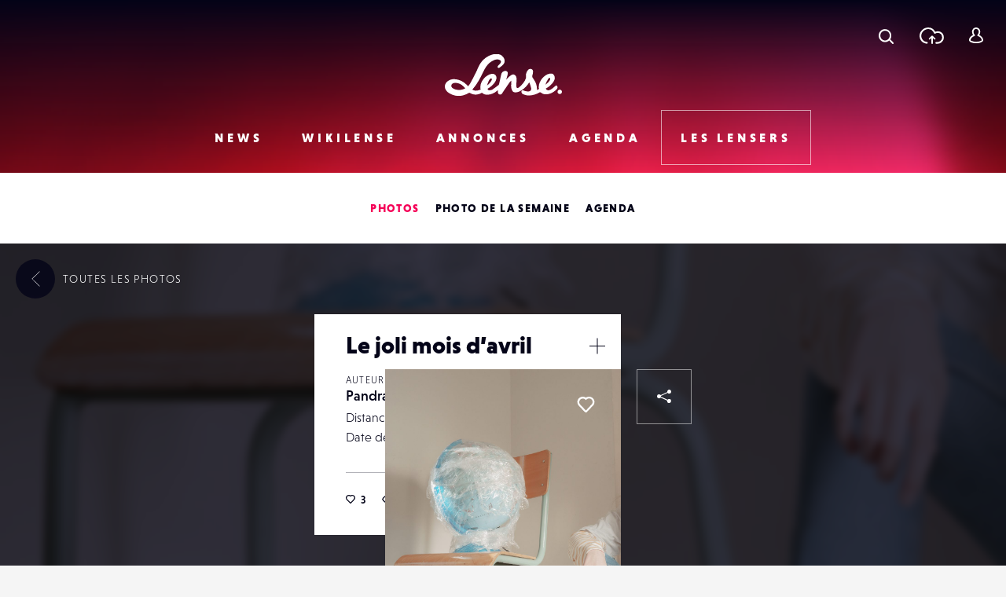

--- FILE ---
content_type: text/html; charset=UTF-8
request_url: https://www.lense.fr/wp-admin/admin-ajax.php
body_size: -57
content:
{"post_id":188865,"counted":false,"storage":[],"type":"post"}

--- FILE ---
content_type: text/html; charset=utf-8
request_url: https://www.google.com/recaptcha/api2/anchor?ar=1&k=6LehnQsUAAAAABNYyfLzUnaZTlkVTuZKBmGM04B1&co=aHR0cHM6Ly93d3cubGVuc2UuZnI6NDQz&hl=en&type=image&v=PoyoqOPhxBO7pBk68S4YbpHZ&theme=light&size=normal&anchor-ms=20000&execute-ms=30000&cb=n1f6mr7zktg5
body_size: 49497
content:
<!DOCTYPE HTML><html dir="ltr" lang="en"><head><meta http-equiv="Content-Type" content="text/html; charset=UTF-8">
<meta http-equiv="X-UA-Compatible" content="IE=edge">
<title>reCAPTCHA</title>
<style type="text/css">
/* cyrillic-ext */
@font-face {
  font-family: 'Roboto';
  font-style: normal;
  font-weight: 400;
  font-stretch: 100%;
  src: url(//fonts.gstatic.com/s/roboto/v48/KFO7CnqEu92Fr1ME7kSn66aGLdTylUAMa3GUBHMdazTgWw.woff2) format('woff2');
  unicode-range: U+0460-052F, U+1C80-1C8A, U+20B4, U+2DE0-2DFF, U+A640-A69F, U+FE2E-FE2F;
}
/* cyrillic */
@font-face {
  font-family: 'Roboto';
  font-style: normal;
  font-weight: 400;
  font-stretch: 100%;
  src: url(//fonts.gstatic.com/s/roboto/v48/KFO7CnqEu92Fr1ME7kSn66aGLdTylUAMa3iUBHMdazTgWw.woff2) format('woff2');
  unicode-range: U+0301, U+0400-045F, U+0490-0491, U+04B0-04B1, U+2116;
}
/* greek-ext */
@font-face {
  font-family: 'Roboto';
  font-style: normal;
  font-weight: 400;
  font-stretch: 100%;
  src: url(//fonts.gstatic.com/s/roboto/v48/KFO7CnqEu92Fr1ME7kSn66aGLdTylUAMa3CUBHMdazTgWw.woff2) format('woff2');
  unicode-range: U+1F00-1FFF;
}
/* greek */
@font-face {
  font-family: 'Roboto';
  font-style: normal;
  font-weight: 400;
  font-stretch: 100%;
  src: url(//fonts.gstatic.com/s/roboto/v48/KFO7CnqEu92Fr1ME7kSn66aGLdTylUAMa3-UBHMdazTgWw.woff2) format('woff2');
  unicode-range: U+0370-0377, U+037A-037F, U+0384-038A, U+038C, U+038E-03A1, U+03A3-03FF;
}
/* math */
@font-face {
  font-family: 'Roboto';
  font-style: normal;
  font-weight: 400;
  font-stretch: 100%;
  src: url(//fonts.gstatic.com/s/roboto/v48/KFO7CnqEu92Fr1ME7kSn66aGLdTylUAMawCUBHMdazTgWw.woff2) format('woff2');
  unicode-range: U+0302-0303, U+0305, U+0307-0308, U+0310, U+0312, U+0315, U+031A, U+0326-0327, U+032C, U+032F-0330, U+0332-0333, U+0338, U+033A, U+0346, U+034D, U+0391-03A1, U+03A3-03A9, U+03B1-03C9, U+03D1, U+03D5-03D6, U+03F0-03F1, U+03F4-03F5, U+2016-2017, U+2034-2038, U+203C, U+2040, U+2043, U+2047, U+2050, U+2057, U+205F, U+2070-2071, U+2074-208E, U+2090-209C, U+20D0-20DC, U+20E1, U+20E5-20EF, U+2100-2112, U+2114-2115, U+2117-2121, U+2123-214F, U+2190, U+2192, U+2194-21AE, U+21B0-21E5, U+21F1-21F2, U+21F4-2211, U+2213-2214, U+2216-22FF, U+2308-230B, U+2310, U+2319, U+231C-2321, U+2336-237A, U+237C, U+2395, U+239B-23B7, U+23D0, U+23DC-23E1, U+2474-2475, U+25AF, U+25B3, U+25B7, U+25BD, U+25C1, U+25CA, U+25CC, U+25FB, U+266D-266F, U+27C0-27FF, U+2900-2AFF, U+2B0E-2B11, U+2B30-2B4C, U+2BFE, U+3030, U+FF5B, U+FF5D, U+1D400-1D7FF, U+1EE00-1EEFF;
}
/* symbols */
@font-face {
  font-family: 'Roboto';
  font-style: normal;
  font-weight: 400;
  font-stretch: 100%;
  src: url(//fonts.gstatic.com/s/roboto/v48/KFO7CnqEu92Fr1ME7kSn66aGLdTylUAMaxKUBHMdazTgWw.woff2) format('woff2');
  unicode-range: U+0001-000C, U+000E-001F, U+007F-009F, U+20DD-20E0, U+20E2-20E4, U+2150-218F, U+2190, U+2192, U+2194-2199, U+21AF, U+21E6-21F0, U+21F3, U+2218-2219, U+2299, U+22C4-22C6, U+2300-243F, U+2440-244A, U+2460-24FF, U+25A0-27BF, U+2800-28FF, U+2921-2922, U+2981, U+29BF, U+29EB, U+2B00-2BFF, U+4DC0-4DFF, U+FFF9-FFFB, U+10140-1018E, U+10190-1019C, U+101A0, U+101D0-101FD, U+102E0-102FB, U+10E60-10E7E, U+1D2C0-1D2D3, U+1D2E0-1D37F, U+1F000-1F0FF, U+1F100-1F1AD, U+1F1E6-1F1FF, U+1F30D-1F30F, U+1F315, U+1F31C, U+1F31E, U+1F320-1F32C, U+1F336, U+1F378, U+1F37D, U+1F382, U+1F393-1F39F, U+1F3A7-1F3A8, U+1F3AC-1F3AF, U+1F3C2, U+1F3C4-1F3C6, U+1F3CA-1F3CE, U+1F3D4-1F3E0, U+1F3ED, U+1F3F1-1F3F3, U+1F3F5-1F3F7, U+1F408, U+1F415, U+1F41F, U+1F426, U+1F43F, U+1F441-1F442, U+1F444, U+1F446-1F449, U+1F44C-1F44E, U+1F453, U+1F46A, U+1F47D, U+1F4A3, U+1F4B0, U+1F4B3, U+1F4B9, U+1F4BB, U+1F4BF, U+1F4C8-1F4CB, U+1F4D6, U+1F4DA, U+1F4DF, U+1F4E3-1F4E6, U+1F4EA-1F4ED, U+1F4F7, U+1F4F9-1F4FB, U+1F4FD-1F4FE, U+1F503, U+1F507-1F50B, U+1F50D, U+1F512-1F513, U+1F53E-1F54A, U+1F54F-1F5FA, U+1F610, U+1F650-1F67F, U+1F687, U+1F68D, U+1F691, U+1F694, U+1F698, U+1F6AD, U+1F6B2, U+1F6B9-1F6BA, U+1F6BC, U+1F6C6-1F6CF, U+1F6D3-1F6D7, U+1F6E0-1F6EA, U+1F6F0-1F6F3, U+1F6F7-1F6FC, U+1F700-1F7FF, U+1F800-1F80B, U+1F810-1F847, U+1F850-1F859, U+1F860-1F887, U+1F890-1F8AD, U+1F8B0-1F8BB, U+1F8C0-1F8C1, U+1F900-1F90B, U+1F93B, U+1F946, U+1F984, U+1F996, U+1F9E9, U+1FA00-1FA6F, U+1FA70-1FA7C, U+1FA80-1FA89, U+1FA8F-1FAC6, U+1FACE-1FADC, U+1FADF-1FAE9, U+1FAF0-1FAF8, U+1FB00-1FBFF;
}
/* vietnamese */
@font-face {
  font-family: 'Roboto';
  font-style: normal;
  font-weight: 400;
  font-stretch: 100%;
  src: url(//fonts.gstatic.com/s/roboto/v48/KFO7CnqEu92Fr1ME7kSn66aGLdTylUAMa3OUBHMdazTgWw.woff2) format('woff2');
  unicode-range: U+0102-0103, U+0110-0111, U+0128-0129, U+0168-0169, U+01A0-01A1, U+01AF-01B0, U+0300-0301, U+0303-0304, U+0308-0309, U+0323, U+0329, U+1EA0-1EF9, U+20AB;
}
/* latin-ext */
@font-face {
  font-family: 'Roboto';
  font-style: normal;
  font-weight: 400;
  font-stretch: 100%;
  src: url(//fonts.gstatic.com/s/roboto/v48/KFO7CnqEu92Fr1ME7kSn66aGLdTylUAMa3KUBHMdazTgWw.woff2) format('woff2');
  unicode-range: U+0100-02BA, U+02BD-02C5, U+02C7-02CC, U+02CE-02D7, U+02DD-02FF, U+0304, U+0308, U+0329, U+1D00-1DBF, U+1E00-1E9F, U+1EF2-1EFF, U+2020, U+20A0-20AB, U+20AD-20C0, U+2113, U+2C60-2C7F, U+A720-A7FF;
}
/* latin */
@font-face {
  font-family: 'Roboto';
  font-style: normal;
  font-weight: 400;
  font-stretch: 100%;
  src: url(//fonts.gstatic.com/s/roboto/v48/KFO7CnqEu92Fr1ME7kSn66aGLdTylUAMa3yUBHMdazQ.woff2) format('woff2');
  unicode-range: U+0000-00FF, U+0131, U+0152-0153, U+02BB-02BC, U+02C6, U+02DA, U+02DC, U+0304, U+0308, U+0329, U+2000-206F, U+20AC, U+2122, U+2191, U+2193, U+2212, U+2215, U+FEFF, U+FFFD;
}
/* cyrillic-ext */
@font-face {
  font-family: 'Roboto';
  font-style: normal;
  font-weight: 500;
  font-stretch: 100%;
  src: url(//fonts.gstatic.com/s/roboto/v48/KFO7CnqEu92Fr1ME7kSn66aGLdTylUAMa3GUBHMdazTgWw.woff2) format('woff2');
  unicode-range: U+0460-052F, U+1C80-1C8A, U+20B4, U+2DE0-2DFF, U+A640-A69F, U+FE2E-FE2F;
}
/* cyrillic */
@font-face {
  font-family: 'Roboto';
  font-style: normal;
  font-weight: 500;
  font-stretch: 100%;
  src: url(//fonts.gstatic.com/s/roboto/v48/KFO7CnqEu92Fr1ME7kSn66aGLdTylUAMa3iUBHMdazTgWw.woff2) format('woff2');
  unicode-range: U+0301, U+0400-045F, U+0490-0491, U+04B0-04B1, U+2116;
}
/* greek-ext */
@font-face {
  font-family: 'Roboto';
  font-style: normal;
  font-weight: 500;
  font-stretch: 100%;
  src: url(//fonts.gstatic.com/s/roboto/v48/KFO7CnqEu92Fr1ME7kSn66aGLdTylUAMa3CUBHMdazTgWw.woff2) format('woff2');
  unicode-range: U+1F00-1FFF;
}
/* greek */
@font-face {
  font-family: 'Roboto';
  font-style: normal;
  font-weight: 500;
  font-stretch: 100%;
  src: url(//fonts.gstatic.com/s/roboto/v48/KFO7CnqEu92Fr1ME7kSn66aGLdTylUAMa3-UBHMdazTgWw.woff2) format('woff2');
  unicode-range: U+0370-0377, U+037A-037F, U+0384-038A, U+038C, U+038E-03A1, U+03A3-03FF;
}
/* math */
@font-face {
  font-family: 'Roboto';
  font-style: normal;
  font-weight: 500;
  font-stretch: 100%;
  src: url(//fonts.gstatic.com/s/roboto/v48/KFO7CnqEu92Fr1ME7kSn66aGLdTylUAMawCUBHMdazTgWw.woff2) format('woff2');
  unicode-range: U+0302-0303, U+0305, U+0307-0308, U+0310, U+0312, U+0315, U+031A, U+0326-0327, U+032C, U+032F-0330, U+0332-0333, U+0338, U+033A, U+0346, U+034D, U+0391-03A1, U+03A3-03A9, U+03B1-03C9, U+03D1, U+03D5-03D6, U+03F0-03F1, U+03F4-03F5, U+2016-2017, U+2034-2038, U+203C, U+2040, U+2043, U+2047, U+2050, U+2057, U+205F, U+2070-2071, U+2074-208E, U+2090-209C, U+20D0-20DC, U+20E1, U+20E5-20EF, U+2100-2112, U+2114-2115, U+2117-2121, U+2123-214F, U+2190, U+2192, U+2194-21AE, U+21B0-21E5, U+21F1-21F2, U+21F4-2211, U+2213-2214, U+2216-22FF, U+2308-230B, U+2310, U+2319, U+231C-2321, U+2336-237A, U+237C, U+2395, U+239B-23B7, U+23D0, U+23DC-23E1, U+2474-2475, U+25AF, U+25B3, U+25B7, U+25BD, U+25C1, U+25CA, U+25CC, U+25FB, U+266D-266F, U+27C0-27FF, U+2900-2AFF, U+2B0E-2B11, U+2B30-2B4C, U+2BFE, U+3030, U+FF5B, U+FF5D, U+1D400-1D7FF, U+1EE00-1EEFF;
}
/* symbols */
@font-face {
  font-family: 'Roboto';
  font-style: normal;
  font-weight: 500;
  font-stretch: 100%;
  src: url(//fonts.gstatic.com/s/roboto/v48/KFO7CnqEu92Fr1ME7kSn66aGLdTylUAMaxKUBHMdazTgWw.woff2) format('woff2');
  unicode-range: U+0001-000C, U+000E-001F, U+007F-009F, U+20DD-20E0, U+20E2-20E4, U+2150-218F, U+2190, U+2192, U+2194-2199, U+21AF, U+21E6-21F0, U+21F3, U+2218-2219, U+2299, U+22C4-22C6, U+2300-243F, U+2440-244A, U+2460-24FF, U+25A0-27BF, U+2800-28FF, U+2921-2922, U+2981, U+29BF, U+29EB, U+2B00-2BFF, U+4DC0-4DFF, U+FFF9-FFFB, U+10140-1018E, U+10190-1019C, U+101A0, U+101D0-101FD, U+102E0-102FB, U+10E60-10E7E, U+1D2C0-1D2D3, U+1D2E0-1D37F, U+1F000-1F0FF, U+1F100-1F1AD, U+1F1E6-1F1FF, U+1F30D-1F30F, U+1F315, U+1F31C, U+1F31E, U+1F320-1F32C, U+1F336, U+1F378, U+1F37D, U+1F382, U+1F393-1F39F, U+1F3A7-1F3A8, U+1F3AC-1F3AF, U+1F3C2, U+1F3C4-1F3C6, U+1F3CA-1F3CE, U+1F3D4-1F3E0, U+1F3ED, U+1F3F1-1F3F3, U+1F3F5-1F3F7, U+1F408, U+1F415, U+1F41F, U+1F426, U+1F43F, U+1F441-1F442, U+1F444, U+1F446-1F449, U+1F44C-1F44E, U+1F453, U+1F46A, U+1F47D, U+1F4A3, U+1F4B0, U+1F4B3, U+1F4B9, U+1F4BB, U+1F4BF, U+1F4C8-1F4CB, U+1F4D6, U+1F4DA, U+1F4DF, U+1F4E3-1F4E6, U+1F4EA-1F4ED, U+1F4F7, U+1F4F9-1F4FB, U+1F4FD-1F4FE, U+1F503, U+1F507-1F50B, U+1F50D, U+1F512-1F513, U+1F53E-1F54A, U+1F54F-1F5FA, U+1F610, U+1F650-1F67F, U+1F687, U+1F68D, U+1F691, U+1F694, U+1F698, U+1F6AD, U+1F6B2, U+1F6B9-1F6BA, U+1F6BC, U+1F6C6-1F6CF, U+1F6D3-1F6D7, U+1F6E0-1F6EA, U+1F6F0-1F6F3, U+1F6F7-1F6FC, U+1F700-1F7FF, U+1F800-1F80B, U+1F810-1F847, U+1F850-1F859, U+1F860-1F887, U+1F890-1F8AD, U+1F8B0-1F8BB, U+1F8C0-1F8C1, U+1F900-1F90B, U+1F93B, U+1F946, U+1F984, U+1F996, U+1F9E9, U+1FA00-1FA6F, U+1FA70-1FA7C, U+1FA80-1FA89, U+1FA8F-1FAC6, U+1FACE-1FADC, U+1FADF-1FAE9, U+1FAF0-1FAF8, U+1FB00-1FBFF;
}
/* vietnamese */
@font-face {
  font-family: 'Roboto';
  font-style: normal;
  font-weight: 500;
  font-stretch: 100%;
  src: url(//fonts.gstatic.com/s/roboto/v48/KFO7CnqEu92Fr1ME7kSn66aGLdTylUAMa3OUBHMdazTgWw.woff2) format('woff2');
  unicode-range: U+0102-0103, U+0110-0111, U+0128-0129, U+0168-0169, U+01A0-01A1, U+01AF-01B0, U+0300-0301, U+0303-0304, U+0308-0309, U+0323, U+0329, U+1EA0-1EF9, U+20AB;
}
/* latin-ext */
@font-face {
  font-family: 'Roboto';
  font-style: normal;
  font-weight: 500;
  font-stretch: 100%;
  src: url(//fonts.gstatic.com/s/roboto/v48/KFO7CnqEu92Fr1ME7kSn66aGLdTylUAMa3KUBHMdazTgWw.woff2) format('woff2');
  unicode-range: U+0100-02BA, U+02BD-02C5, U+02C7-02CC, U+02CE-02D7, U+02DD-02FF, U+0304, U+0308, U+0329, U+1D00-1DBF, U+1E00-1E9F, U+1EF2-1EFF, U+2020, U+20A0-20AB, U+20AD-20C0, U+2113, U+2C60-2C7F, U+A720-A7FF;
}
/* latin */
@font-face {
  font-family: 'Roboto';
  font-style: normal;
  font-weight: 500;
  font-stretch: 100%;
  src: url(//fonts.gstatic.com/s/roboto/v48/KFO7CnqEu92Fr1ME7kSn66aGLdTylUAMa3yUBHMdazQ.woff2) format('woff2');
  unicode-range: U+0000-00FF, U+0131, U+0152-0153, U+02BB-02BC, U+02C6, U+02DA, U+02DC, U+0304, U+0308, U+0329, U+2000-206F, U+20AC, U+2122, U+2191, U+2193, U+2212, U+2215, U+FEFF, U+FFFD;
}
/* cyrillic-ext */
@font-face {
  font-family: 'Roboto';
  font-style: normal;
  font-weight: 900;
  font-stretch: 100%;
  src: url(//fonts.gstatic.com/s/roboto/v48/KFO7CnqEu92Fr1ME7kSn66aGLdTylUAMa3GUBHMdazTgWw.woff2) format('woff2');
  unicode-range: U+0460-052F, U+1C80-1C8A, U+20B4, U+2DE0-2DFF, U+A640-A69F, U+FE2E-FE2F;
}
/* cyrillic */
@font-face {
  font-family: 'Roboto';
  font-style: normal;
  font-weight: 900;
  font-stretch: 100%;
  src: url(//fonts.gstatic.com/s/roboto/v48/KFO7CnqEu92Fr1ME7kSn66aGLdTylUAMa3iUBHMdazTgWw.woff2) format('woff2');
  unicode-range: U+0301, U+0400-045F, U+0490-0491, U+04B0-04B1, U+2116;
}
/* greek-ext */
@font-face {
  font-family: 'Roboto';
  font-style: normal;
  font-weight: 900;
  font-stretch: 100%;
  src: url(//fonts.gstatic.com/s/roboto/v48/KFO7CnqEu92Fr1ME7kSn66aGLdTylUAMa3CUBHMdazTgWw.woff2) format('woff2');
  unicode-range: U+1F00-1FFF;
}
/* greek */
@font-face {
  font-family: 'Roboto';
  font-style: normal;
  font-weight: 900;
  font-stretch: 100%;
  src: url(//fonts.gstatic.com/s/roboto/v48/KFO7CnqEu92Fr1ME7kSn66aGLdTylUAMa3-UBHMdazTgWw.woff2) format('woff2');
  unicode-range: U+0370-0377, U+037A-037F, U+0384-038A, U+038C, U+038E-03A1, U+03A3-03FF;
}
/* math */
@font-face {
  font-family: 'Roboto';
  font-style: normal;
  font-weight: 900;
  font-stretch: 100%;
  src: url(//fonts.gstatic.com/s/roboto/v48/KFO7CnqEu92Fr1ME7kSn66aGLdTylUAMawCUBHMdazTgWw.woff2) format('woff2');
  unicode-range: U+0302-0303, U+0305, U+0307-0308, U+0310, U+0312, U+0315, U+031A, U+0326-0327, U+032C, U+032F-0330, U+0332-0333, U+0338, U+033A, U+0346, U+034D, U+0391-03A1, U+03A3-03A9, U+03B1-03C9, U+03D1, U+03D5-03D6, U+03F0-03F1, U+03F4-03F5, U+2016-2017, U+2034-2038, U+203C, U+2040, U+2043, U+2047, U+2050, U+2057, U+205F, U+2070-2071, U+2074-208E, U+2090-209C, U+20D0-20DC, U+20E1, U+20E5-20EF, U+2100-2112, U+2114-2115, U+2117-2121, U+2123-214F, U+2190, U+2192, U+2194-21AE, U+21B0-21E5, U+21F1-21F2, U+21F4-2211, U+2213-2214, U+2216-22FF, U+2308-230B, U+2310, U+2319, U+231C-2321, U+2336-237A, U+237C, U+2395, U+239B-23B7, U+23D0, U+23DC-23E1, U+2474-2475, U+25AF, U+25B3, U+25B7, U+25BD, U+25C1, U+25CA, U+25CC, U+25FB, U+266D-266F, U+27C0-27FF, U+2900-2AFF, U+2B0E-2B11, U+2B30-2B4C, U+2BFE, U+3030, U+FF5B, U+FF5D, U+1D400-1D7FF, U+1EE00-1EEFF;
}
/* symbols */
@font-face {
  font-family: 'Roboto';
  font-style: normal;
  font-weight: 900;
  font-stretch: 100%;
  src: url(//fonts.gstatic.com/s/roboto/v48/KFO7CnqEu92Fr1ME7kSn66aGLdTylUAMaxKUBHMdazTgWw.woff2) format('woff2');
  unicode-range: U+0001-000C, U+000E-001F, U+007F-009F, U+20DD-20E0, U+20E2-20E4, U+2150-218F, U+2190, U+2192, U+2194-2199, U+21AF, U+21E6-21F0, U+21F3, U+2218-2219, U+2299, U+22C4-22C6, U+2300-243F, U+2440-244A, U+2460-24FF, U+25A0-27BF, U+2800-28FF, U+2921-2922, U+2981, U+29BF, U+29EB, U+2B00-2BFF, U+4DC0-4DFF, U+FFF9-FFFB, U+10140-1018E, U+10190-1019C, U+101A0, U+101D0-101FD, U+102E0-102FB, U+10E60-10E7E, U+1D2C0-1D2D3, U+1D2E0-1D37F, U+1F000-1F0FF, U+1F100-1F1AD, U+1F1E6-1F1FF, U+1F30D-1F30F, U+1F315, U+1F31C, U+1F31E, U+1F320-1F32C, U+1F336, U+1F378, U+1F37D, U+1F382, U+1F393-1F39F, U+1F3A7-1F3A8, U+1F3AC-1F3AF, U+1F3C2, U+1F3C4-1F3C6, U+1F3CA-1F3CE, U+1F3D4-1F3E0, U+1F3ED, U+1F3F1-1F3F3, U+1F3F5-1F3F7, U+1F408, U+1F415, U+1F41F, U+1F426, U+1F43F, U+1F441-1F442, U+1F444, U+1F446-1F449, U+1F44C-1F44E, U+1F453, U+1F46A, U+1F47D, U+1F4A3, U+1F4B0, U+1F4B3, U+1F4B9, U+1F4BB, U+1F4BF, U+1F4C8-1F4CB, U+1F4D6, U+1F4DA, U+1F4DF, U+1F4E3-1F4E6, U+1F4EA-1F4ED, U+1F4F7, U+1F4F9-1F4FB, U+1F4FD-1F4FE, U+1F503, U+1F507-1F50B, U+1F50D, U+1F512-1F513, U+1F53E-1F54A, U+1F54F-1F5FA, U+1F610, U+1F650-1F67F, U+1F687, U+1F68D, U+1F691, U+1F694, U+1F698, U+1F6AD, U+1F6B2, U+1F6B9-1F6BA, U+1F6BC, U+1F6C6-1F6CF, U+1F6D3-1F6D7, U+1F6E0-1F6EA, U+1F6F0-1F6F3, U+1F6F7-1F6FC, U+1F700-1F7FF, U+1F800-1F80B, U+1F810-1F847, U+1F850-1F859, U+1F860-1F887, U+1F890-1F8AD, U+1F8B0-1F8BB, U+1F8C0-1F8C1, U+1F900-1F90B, U+1F93B, U+1F946, U+1F984, U+1F996, U+1F9E9, U+1FA00-1FA6F, U+1FA70-1FA7C, U+1FA80-1FA89, U+1FA8F-1FAC6, U+1FACE-1FADC, U+1FADF-1FAE9, U+1FAF0-1FAF8, U+1FB00-1FBFF;
}
/* vietnamese */
@font-face {
  font-family: 'Roboto';
  font-style: normal;
  font-weight: 900;
  font-stretch: 100%;
  src: url(//fonts.gstatic.com/s/roboto/v48/KFO7CnqEu92Fr1ME7kSn66aGLdTylUAMa3OUBHMdazTgWw.woff2) format('woff2');
  unicode-range: U+0102-0103, U+0110-0111, U+0128-0129, U+0168-0169, U+01A0-01A1, U+01AF-01B0, U+0300-0301, U+0303-0304, U+0308-0309, U+0323, U+0329, U+1EA0-1EF9, U+20AB;
}
/* latin-ext */
@font-face {
  font-family: 'Roboto';
  font-style: normal;
  font-weight: 900;
  font-stretch: 100%;
  src: url(//fonts.gstatic.com/s/roboto/v48/KFO7CnqEu92Fr1ME7kSn66aGLdTylUAMa3KUBHMdazTgWw.woff2) format('woff2');
  unicode-range: U+0100-02BA, U+02BD-02C5, U+02C7-02CC, U+02CE-02D7, U+02DD-02FF, U+0304, U+0308, U+0329, U+1D00-1DBF, U+1E00-1E9F, U+1EF2-1EFF, U+2020, U+20A0-20AB, U+20AD-20C0, U+2113, U+2C60-2C7F, U+A720-A7FF;
}
/* latin */
@font-face {
  font-family: 'Roboto';
  font-style: normal;
  font-weight: 900;
  font-stretch: 100%;
  src: url(//fonts.gstatic.com/s/roboto/v48/KFO7CnqEu92Fr1ME7kSn66aGLdTylUAMa3yUBHMdazQ.woff2) format('woff2');
  unicode-range: U+0000-00FF, U+0131, U+0152-0153, U+02BB-02BC, U+02C6, U+02DA, U+02DC, U+0304, U+0308, U+0329, U+2000-206F, U+20AC, U+2122, U+2191, U+2193, U+2212, U+2215, U+FEFF, U+FFFD;
}

</style>
<link rel="stylesheet" type="text/css" href="https://www.gstatic.com/recaptcha/releases/PoyoqOPhxBO7pBk68S4YbpHZ/styles__ltr.css">
<script nonce="_m43wDUzS7BmlVLPp9sMQA" type="text/javascript">window['__recaptcha_api'] = 'https://www.google.com/recaptcha/api2/';</script>
<script type="text/javascript" src="https://www.gstatic.com/recaptcha/releases/PoyoqOPhxBO7pBk68S4YbpHZ/recaptcha__en.js" nonce="_m43wDUzS7BmlVLPp9sMQA">
      
    </script></head>
<body><div id="rc-anchor-alert" class="rc-anchor-alert"></div>
<input type="hidden" id="recaptcha-token" value="[base64]">
<script type="text/javascript" nonce="_m43wDUzS7BmlVLPp9sMQA">
      recaptcha.anchor.Main.init("[\x22ainput\x22,[\x22bgdata\x22,\x22\x22,\[base64]/[base64]/[base64]/[base64]/[base64]/[base64]/[base64]/[base64]/[base64]/[base64]\\u003d\x22,\[base64]\\u003d\\u003d\x22,\x22woLCtGTDj8KnA8OxfcOKW8O1wqvCisKYX8O6wpnCtMOMaMOnw7DDgMKLAQDDkSXDmVPDlxpwTBUUwqjDhzPCtMO1w6DCr8OlwqRLKsKDwpZcDzhTwo1pw5RcwpDDh1QywrLCixkoNcOnwp7Cl8KjcVzCrcOsMMOKP8KjKBkZbHPCosKLfcKcwop+w5/Cig0Fwo4tw53Co8KkVW1zei8KwobDmRvCt1PCsEvDjMO+HcKlw6LDkzzDjsKQeCjDiRRLw4gnScKtwonDgcOJN8OYwr/CqMKIK2XCjkXCkA3CtEjDlBkgw6QCWcOwZcKOw5QuQsKNwq3CqcKZw5wLAXfDqMOHFkR9N8OZVMOjSCvCt3nClsOZw7sHKU7Cugt+woY5BcOzeGFnwqXCocOoE8K3wrTCtT9HB8KlZmkVVsKLQjDDoMKzd3rDmMKbwrVNUMKbw7DDtcO8FWcHQTnDmVk9T8KBYA/CsMOJwrPCrcOkCsKkw6F9cMKbaMKxSWMbPCDDvDlBw70iwrnDo8OFAcO5fcONUUBkZhbCmwodwqbCqnnDqSljQ107w6BrRsKzw4B3QwjCtMOee8KwcMODLMKDd3lYbDnDkVTDqcOMfsK6c8O+w5HCox7CtMKJXiQaDlbCj8KabRYCAFAAN8Kjw5fDjR/ClQHDmR4WwrM8wrXDjSnClDlmb8Orw7jDg2/DoMKUPwnCgy1dwozDnsOTwrF3wqU4fcOhwpfDnsOVHn9dVSPCji0nwqgBwpRgNcKNw4PDkcOWw6MIw4U+QSgTc1jCgcKKGQDDj8OZZcKCXRDCq8KPw4bDicOEK8OBwq8UUQYxwpHDuMOMVGnCv8O0w6vCt8OswpYuG8KSaEsrO0xNNsOeesKaQ8OKVgnCkQ/DqMOcw7NYSRjDmcObw5vDiihBWcO/wqlOw6Jow7MBwrfCqEEWTQbDulTDo8OOUcOiwol8worDuMO6wrDDgcONAEBqWn/Dr0g9wp3DqS84KcOxG8Kxw6XDusO/[base64]/CngDChBlWLiDCnMKAJCFSwpTCiWbDtMOPC8KVEnd7dsOBW8Kaw6nClG/ChcKtKcKow5bCj8K0w755DFnCqMKDw5F9w6/[base64]/[base64]/DkF5lF8OeAsKhwqvDlFLCoX9Tey7DpA04w65RwrNywrXDqljDrMO1GQjCh8O6wod+MsKNw7nDkljCqMKMwqUnw4pCccKBKcOHYsKEZMKrFsOgcVDDqxLCjcOnw4PDgiHCshkaw4cMBQbDrcKyw6jDoMODbmzDhBDCn8KuwqLDqyxxccKtw45ywoHChX/DscKXwpdJwqluWzrDhhsbCg3Dn8OxVMO8N8KNwq7CtjsrfMOjwoUpw6DCjm85fsOzwoE8wonCgcK/w7RcwqQpPQ4RwpopPBfCvsKhwoM2w4jDpQMgwrchUHUVTQvCuWZrw6fCp8K6MMKXFcODUgbChsKGw6jDoMK8w69DwppeMCPCoxnDgh15wqjDnmQ6MmXDslM8Dx4wwpXDvsKxw6F/[base64]/DtS7CssK2CsOQwo8Wbg49w6cWATLCrw9zWyEmGzNALT4+wrVjw4lsw7kkCcKUG8OGTWnCkhFKOSLCmcOmwqvDuMO1wotWXcOYIhPCn1fDjGpTwqxrc8OZeBZGw50twrbDssO3wqZVcE89w649Qn7Do8KNczYfTAhgUxNwFDh/[base64]/Ci8OzwpLChcKmP8OqwocSw5LChizCjcOowpPDicKWwoJ2wqZ6d2kSwpINMcK1HsK7woNqw5bCj8O/w4oAKQjCr8OVwpbCqiHDn8KJF8OOw7nDr8OUw4zDhsKHwq/DghAHFRo6AcORMiDDhivCgAY8XFhiScOcw4PDicKAfcKww5ZsJsKzI8KJwoIHwqMJWsKvw4lQwoDCoHkJX3tEwrDCn3zDpcKEJ3HDoMKAwqQzwr/ChSrDrz0Hw6gnB8KlwroGwrRjFDLCm8O0w4Nxw6fDqSfChH9EG13Do8O1KBsfwoQkwqwqWTrDhhjDncKWw78pw5rDj147wrUowplhFXrCgsKfwr8GwppKwoVtw5BFw6h/[base64]/w5nCrcK/wonDlcK7G13CimnCu27Do1TCs8OxKkzDgygORsKKwpk1HcOnGcO7w7sfw5LDkFLDlRpmw6XCgMOfw4BTZMKxHxI1PcKIOnjCvHjDosKAaT0iJsKZShcnwrprTFPDg3c6M3PCmcOuwq8HRn7CkgnCpRfCvHUgw6EJw7HDosKuwr/[base64]/[base64]/Ch8OoB2DDkHDCk0LDm8ORwoHCjgvDik9Qw6F+DMO/XcOYw5zDkWHDrQ3DoiPDjE9wAGg0wrYWwp7CrQQyHcOyLMOYw5BgfTI8w6ondzzDpyXDosKHw57DrsOOw7cKwrEpw5xJacOZw7Rzwq7DtsOcw5MEw63CsMKaW8O3esOCAMOra2YOwpoiw5FkFsO0woMHfAvDncK7IsONPQbCncK/wq/DhibDrsKlw4gIwqwWwrcEw73CkQ8VLsK5cW1gIsKTw78lJSNdwr7CghHClRkew5fDsnLDm0HClk1nw7wbw7LCuUwIMTvDljDCr8Kdw548w593McOpw4LDu1HCosKPwrtfworDlsOhwr/Dg33DisKywqICacK2MSvCvcO0wpp/fEIuw59BQMOZwrjCikTDjMODw5vCmjbCu8OhcVTDjE/CuyTDqiJsJcKMbMKxZsK6VcKaw5ZPYcK2UH9jwoVIJsK2w5vDijQdJn5xW3IQw6/[base64]/[base64]/DoTEjwqzDsMOpw5R8wp/Di8K8wqkKWsOswpXDuW4JW8OhbsOfW14Zw55zDDfDpsKAeMKNw5dLdMKreVrDl1LChcKDwpPCuMKUwrQoOcKSQMK7wpbDq8KSw6o8woPDpg/CmMKDwqA2RH9NPk0KwofCtsKnaMOORsKpAjPCgxHCkcKJw70DwqMHCcKvcC1mw6vCqMKLXlBqRyTCh8K/[base64]/YcOmWyDCuwhZw6knDCnDpMKRw7LCjsOiORIEw4XDqkpCVXXCn8K0wqjCmcO9w6/DhMKRw53DvcKmwqtMQjLCrMKPHVMaJ8OawpYOw63DkcO9w6zDhWvCl8Kpw6nDocOcwpgAOMOeMFvDjMKBQMKAe8KAw6zDsRxkwp90wqJ3dMKaLEzDv8OKw4zDo2XDocOPw43Ch8OwSk0gw6DCt8OIwobCl0AGw4R/cMKgw5gBGsOrwolqw6JxY1sDVVLDvmNfXFFMw7hmwpzDtsK1w5XDiwtTwp5cwrAVH2crwo/DmsOKVcOKAcKjdsKrcjQlwohew77DkEDDtQ3DrHAYBcKRwqZRJ8O/wrBSwo7DuU3Dqk1bwozCm8Kew7jCjcOYIcOgwo7DgMKRwoduR8KUfC4ww6PCm8OQwq3CuFQNChM9BcKrCV/CksKBZBjDicKow43Dn8K4woLCj8O5TsOsw5bDsMO7P8OqUsOTwosgMArCull2N8O6w4rDp8OtfMOcQcKnw7gENx7CkCjDsG5JCjEsVh4vYgAlwr5Ew7Ykw7DDl8KhEcKwwovDpxp9QHU5RsOKdQjDssOww6LDpsKzKnXDkcKpcyXDoMKuXW3DlyE3wpzCr1hjwr/[base64]/w4/ChzI9w4TDjsKSw7zDmivCiMKHw5RTwpLDhgvCuMKRfV5/w5fDsWvDqMKoVsKlX8OHDyLCtFc2VsKXUcOqAQnDpsOBw5BgOVzDtwAGdsKCw4nDosK/B8K2OcOlbsOtw4HDsBLDjTzDtcOzU8O8wr8lwoTDkzE7Lk7DnEjCp2p7CXc4wpLCmX7CmMO6ciLDhcK/PcK5dMKPUmnCocKgwr/DucKEJhDCrFrDkkEUw6vCo8Ksw4DCuMKMwqB+YVrCucO4wpxqOcKIw4/DrQrCpMOEwrzDl0ReUMOVwpMbIcK8wqjCkmFsUn/DvlAyw5fDtsKWw6otcR7Csjdcw5fCvG0HCFzDnkxtQcOCwoRkKcO+VzM3w7vCs8KpwrnDocOsw77Dv1DDi8OTwrzCmlLCjMOaw7HCnsOmw6cHJRHDvsKiw4fCl8O/GhkWPU7DqMKew5JeR8K3I8OEw7AWJcKNw7M/wr3Ch8OHwozDssKmwpbCq0XDoRvCmk/[base64]/DuEbCuMKwwrfDmwEawqNXH8KlMsKnHsOGHsOEfT/DqsO/wrMRMj7DrB1iw53CggAkw7VJRCFAw7wHw4Zbw7zCvMK+fsKNWmxUw7x/[base64]/ClBnDncO3ZcKqIsKgw63DiMKkwpVww5TDisK8E8KKw7VXw74PfB8Tfxw+w4PDnsKyJFjCosKAbcKwVMKKBUzDpMKzwqbDjjM0XznCk8KnG8O2w5AuBgvCsUxAwp7DvxPDvVTDsMOvYsKSZ3fDnWDCmRDDgMOAw4jCisOCwoDDtS8kwo/DoMK+DcOEw4FyUsKRc8KTw4kCHcKfwo1/ZMKkw5HCvDZOAjzCocK5MR4Ow4h9w6bDmsK0JcKXw6VAw6zCl8OOKVgGCMK6DsOnwovChG3CpcKEw4jCncOwI8KGwpnDmcK0JC/CiMKSMMOmw5YtCEoHNsKVw7BOP8OswqPDqSrDr8K+eArDmFDDlsKUA8Kew6nDuMKww6UGw4gZw493w5xLwrXDr00Mw5/DmcODcUl6w6oIw5JKw6Myw5MDO8K4wprCvTtSOsKtOsKRw6XClsKKHy/Cn1HDg8OmF8KDdWbCi8K8wojCq8OnHmHDrX1Jw6YXwpLChl0IwpEwGiTDlcKdGcOTwoTChzIUwqcnewfCiTLDpFcFPsOeAB/DkxvDr0rDl8KpXsKmc1/DnMOLCRQDdcKJRnjCpMKfF8OvbMOmwol7aALDqcKyDsOVTsOqwqHDtsKAwrbDuXXClXoiJ8OLSXDDoMKuwocOwoDCo8KwwqfCpCYtw60ywoTChG/DqysMGQMSSMO0wpvDjsOhN8OSfMO6fMKNMXl8dyJFOcK9wqtHSgXDgcKAwqbDoFgIw6nCqAtLEsK7XSzDjMOHw7zDj8OiUlxsEMKVe2TCthVrw4XCkcKQdsOtw6nDqQnClBXDvXXDsBjCssOaw5/CpMK/w6oBwovDpW/DucKTDgBZw70hwpPDmsOAwrrCi8O2w5BgwpXDmsO6LEDCn2LCkV9aC8O2GMO4N2VkESjDlkMTw7c0w6jDmXIMw4sfw5ZnCj/Dm8KDwqXCgMOlY8OiH8OUU0PDhEnCgm/[base64]/[base64]/Coy/ChcKTw591w4nCgMKcwqLCh8KQelrDpMKwwphKPcOtw63ChCEDwpE+DTIawpRmw5vDisObUA8JwpFlw7HDgsKYA8KLw5Nyw5YUAsKJwpcZwpXDl0JlJwFgwrA3w4XDiMKcwq3CqjNowoBfw7/DjE7DjcO8wpovbMOOIjnClzFTcXPCv8OnIMKqw6xAXXTCuz0XWMOOw5HCosKFw7PCucKXwrvDs8OfAzrCh8KndcKRwpPCkiBpD8O7w6PCtcK/woPCsBjCrMOjLXVWOcOfSMK8ciwxTcO+fVzDkMOhM1dAw6kyIVJwwpLDmsODwp/CsMKfHBtfw6FWwogxwofDhiMAw4MLwr3CoMKIGcKLw5fDl3rCp8KrYjg2eMOUw7PDmGBFfGXDmyLDqD0dw4rDksK5R0/[base64]/wofDolA9wrdXWsO/w5fDjcOswozDnhs2w7Zfwo/DqcKdH00aworDs8Oyw53CmQzCisOYIBdNwr5zVlEww4fDnTEhw4JWw4gAWcOmVnQmw6sJBcO4wqkRJMKRw4PDo8KFwotJw63Ch8OMGcOGw67DvcKWYMOTfcKTw75Nwp/CmjRPEAnDlw4yRirDusKgw4/DgcOTwp/Dg8Oww4DCnkBTw5zDisKMw53DkjFLacO6fSwUcz3DhT7DrlzCsMO3eMOcZQc2M8Odw5t/[base64]/CqWUfw4lCwoHClg3CuMKEwoBMdsOawp/[base64]/Dh2ljDk3DksOTESFof8KPccOIDwdRKcObw7lJw49qTVHClHQEwoTDlx94Rxofw4HDr8KjwrUqBEPDpMOjwpkOUQhkw6YJw4t5FMKSZyTDgsO8wq3Cri17JcO3wqsZwq4cQ8KQJcOHwr9nDEUeOsK7wrnCqgXDnz89wrQJw5jCvsK6wqt4GkvCllNew7QYwp/[base64]/w59ZVsOXcDgUwoMMw5jCoGPDo2NtHGnCjTjDqmgTw7s0wp7CiHxJw47DhsKowoYOCUfDq07DrcOuHmbDlcOqwrMRGsOowqPDqggVw4gUwp/CrcOFw4MOw5dpH1bCmgURw45/[base64]/HBXDvEfDtsOXwqTDlcK8w5tww67Cp0XDuRdVw4vDh8KuDE4/w64gw6bDjkUPeMKdDsOvDMKVVsOXwrvDrFvDmcO+wqHDtV0SasKSDsOjRnXDmFwpOMKDVsK8wr3Ds34fBDDDjMKzwqLDnMKvwoYjHgfDnADCsF4eYwdOwq5tNcOVw4PDisK/wrPCvMONw6rCtMK8F8Ktw6wQDsKSIxMDZEfCr8ODw6MjwoIkwqguecKywo/DkA9Owq4PTU56wo9lwoJIGcKnbsOPw4LCkcKcw6xQw5vCm8OfwrfDtcOqbTbDvAjDoxA4aQd9G0/CoMOKe8KGIsKHAsOqAMOuZcOqIMOww5LDvzwuRsKEWmIcw6PCoBfClcO8wp3ClxfDnjgZw6oEworChmcFwrvCu8Kmw6rDtmHDnFfDjjzCgH87w7HCh1EaNMKyUQ7Di8OpGsKCw5rCow87asKKA0bCpUTCvTw4w5Uyw73CoT7ChkPDsFTCold/S8K0dsKLOsOpak3DjMORwp1aw4PDn8O/wrbCp8OWwrfCgcOuwqrDmMOZw4g1QX50cF/Ci8K8M2Ndwq0wwrkswrfDjwnCvcK+EnnDsFHCiAjDjDNXbDDDvjR9Tmsiwqctw5gsSzTCvMK3wrLDlcK1IAlZwpNXYcOywocjw4JuDsKowpzCm08Kw4dWw7PDnigwwo0swr/DiG3DmmfCo8KOw67CuMKkasOHw63Dri8UwpkBwp1hwohMacO5w7JlI3VfBS/DtGHCqMO7w7zDnhzDhsONEyrDs8Ohw53CicOHwoLCpcKZwrc0wqcXwrcVZj5Rw71rwpsNw7/DtAzCtGBiEXZpwpbDoG5owqzCu8Kiw5nDtzNhaMKHw4odw6bCrcOwZ8OpagnCjgrCuEXCnAQEw5NrwofDsgNgb8KzdsK6bcKqw6RJZkBnbATCqsOpHkY/wr3CtmLClCHDjMOefcOlw50twqR7w5Yjw6DCtX7CnlhcOBAMaiLCrCfDsBnDtmdqHMOqwolww7zDtVLCoMK/woDDgMK2SnHCpMOZwp0lwpvCjsKhwrkmdcKTVcOPwqDCusOSwodiw5sGA8K0wrjDn8OPAcKbw7kFEMK/w4hxRjzCsznDqcONMsOSaMOTwrrDnx4BAcOpUMOzw75jw5BMw61Aw5N5KMOYWHXDmHV8w5k8PktlBm3Dk8KYwpY8QMOtw4bCtMO5w6RadTt2cMOAw71Dwpt5DhsIY0zCnsKgOFPDrsO4w7gIFw7DosKewoHCm0XDuinDiMKEREbCqCUrLAzDjsO/[base64]/[base64]/CqE7ChsKqwrzCjwPDjnfDlcONw6DDjsKMJ8O0FcKBw6BSOcKcwqYnw67CocK0UcOPwpzDrlB/wrrDtzYOw4RWw7vCiRRwwrjDrcONw6h/NsK4ecOGWDbCox1UT3sdGsOvIsKLw7cZfGrDjxDCo3/DnsONwoHDvSgswofDslDCmhfCqMK+FsOubMKywrbDvcOIa8KZwoDCssKoMMKGw4FiwpQRMMK1GsKOacOqw6MMcEDClsO7w5rDhERLI3/DkMOFYcORw5pIYcKfwoXDtsKSwqHDqMKLwrXClT7CncKOfcKZLcKlVsOSwpoWH8OSwrsbw5xIw5g7BnbDkMKxQMOeESHDqMKJw7TCuQA9wq4PJXMkwpDDlyjCnsODw61BwpEgH1PCmcOZW8OwfBYiF8OCw6bCozvDrlXCssKMV8Kaw5t8wojCgj8xw58owqzDvsK/[base64]/Dq8Ksw6B2wqLChcKFwpHCsMKSw64mwrHCq01xw6rCgMKmw7fCvcO1w6nDhgkHwpprw4zDocOjwqrDvXjCusOfw7N1NCMsGV/[base64]/Ds8O7w7dfwrXDrsO2CT/Dqw8VAD3Dp8OFwpfDvMOywr8NSsK1fcK5w5xtLj1vZMKSwoZ/w5BBOzc8PixKX8O4w7NFIBMzCVTCosOLf8O6wqXDpB7DkMK7XWLCqDXCjmppTcOSw6IRw5bCrMKbwohzw60Mw6E0HzsMKU1TNBPCisOlccKdCHcaHMO1wq0yb8ODw5p7ZcKvXCpIwqcVLsOpw5nDucOBRk4kw4k+w4/DnjDCpcKFwp9Qex/[base64]/[base64]/[base64]/AsK0OMOULnvCqsOiasOIIsKsYHXDokhuNRMUwr5Rwo8uM1t/D20bw6vCmMO8GcOsw7XDpMO7cMOwwrTCtXYnX8KiwqYowotxdF/DlmHCr8K4wpjCl8OowpLDmUxYw7zDlzxVwr0lAUBOd8K5RsOQOsOpwoPCo8KrwrjChMORAEIRw4VJFcO0wrfCvnU/[base64]/DslzDjRXDsFQ5w7zCv25Zw5nCqkzDlGlhwrHDm2jDg8OdZFzCgsKlwq5zb8KVH1MqEMK8w4h7w6vDq8KYw6rCqjkjX8O7w77DhcK6wr5Rw6swfMKXflbCsXTDksOUwqLCjMKhw5VTw6HDk1nChgvCsMK6w5BFTEJGVX/DlUDCoAzDssO6wqTDicKSGMOgNcKwwpEREsK9wrZpw7NhwoBgwrBLJcOdw7zDkQzChsKCMmE/PMOGwrvDnBQOwoR+ScOQLMOhWiPCr0NNLlTDpR9Jw7MwIsKaDMKLwrnDl3DCmDnDu8KuRsO2wq3CnkzCqFbDsGDCpysaN8K4wrjDkic/w6Icw77CuAIDHHYyEQgAwobDmAnDhMOGd0rCuMOddkd8wqM6woxwwplmwpbDk1cxw57CmQbCncODIUTCog40wrLCrBgQO1bCgAMzRsOmQ3TCu3UJw7rDusK0wpg3d3LCgkYxA8KIBcO6wpXDmwvChXLDvsOOYcK4wpPCscOkw71lOwHDrcKqXsKPw6VfK8OFw6gywq/[base64]/[base64]/w4cPwowzwpFbw7hnw5R/[base64]/DilQew7TCnsO2NXzChUrCjHhFw5DCkBFDNcO7CcOVwr/CoGUtwpfDj1DDpXvCrFXDtkvCjzHDgMKWwrUqZMKKcFPDsS/[base64]/[base64]/[base64]/Chg7Chz5rw69gw6PDsMOsCQA3w4MEwo7DqcOGw5kVIm/DlMKcXMOnL8KzAmUcbj0eBcKew5EXEAvChMKuWcKgacK2wrnDm8OcwqtzFMKZC8KeH15CacKhAsKrHMKEw4IhF8OdwojDl8O4Yl/Di0TCvcOIScOGwq4iw4/Ci8Khw5rCr8OpVn3DisK7Ji/DosO1w4XCisOHHk7CscKcLMKlwpd1w7nClMOlf0bCvWd9OcKBwozDu1/CoDtkNl7DkMKIGHnCrnrDlsOiJHhhNE3DkUHCj8KuI0vDh0fDjMKtXcKEwoJJw63DlcOqw5Jcw5TDsFIewrDCpE/CsxLDhsKJw6MYKHfDqsOFw4rDnA7DqMKqVsKBwqkqf8O1CWrDocOXw43Dox/DlmJIw4I8OF9hNXF2w5g/wrPClT5SEcK9wolyacKawrLCjsKqwqDCrgR0woV3w4gCw6p8QgPDmig1DMKdwpHDojPDtgg+P0fCu8O/IsOBw4vDoU/Cr29Vw5kSwqbCnDDDtgbCuMObEcO4wpwWI0fCscONLsKbSsKme8OeXsOWTsKzw4vCh3Jaw6pzVGUrw5NRwrE6GksgIsKjIMOowpbDtMKEM1jClB5TVhLDozrCl3DCgsKqYsK3V2fDuyJFa8OfwrHDu8KHw5oYVVt/wrsFZQLCqWJwwp1/w4x8wqvCvmPCm8OiwrnDsQDCvE9bw5XDjsKQUMKzDjnDvMKtw54Xwo/Dv0ZSW8KiNcKTwrdBw5Umw6ZsGcK1cWQZwoHDpsOnw4/CskXCqcOmw6UPw74HXl0swqETKEtEW8KewobChTXCusO3BMOKwoNiw7TDnB1fwq3ClsKOwp5ed8OXXMKdwrtiw4jDk8KGHMKjCiobw5Q0wq/[base64]/[base64]/[base64]/CpsOmSHjDiFjCn2Mpw6zDhhhjBsKPwrzCg2bCnxBJwpAvwpfDlFPCn0bDmgXDkcKRBsORw7ZOa8KhKlfDuMO+w5rDsnJVPsOlwqzDnl/CllhBP8KmTHXDucKWfBnCiDHDiMK4HsOlwrJPOhPCtCfDoBMYw5PDuEjCi8OCwpY+OQhdfF1+GAgACMOHw4Z6TE7DgsKWwonDhMOGwrHDpU/DjsOawrPDo8Ofw7Auc3nDpUwdw4vDk8OzN8Ojw7TDiR7ClToQw6Mzw4VPT8Opw5TCm8OQSGhcOGXDkD1dwpXDssK7w6BJNCTDkFR/w6woFMK8wqnChldDw4d8X8OfwrICwpooTAJowo81BwAaARHCpsO3w5IZw5XCjR5GLcK4QcK8woRXHDDCjCJGw5gwBMO1wpZ4HV3DrsOywp9kY3UvwpPCslk0WHgJwq9GZsKmUMOZbkddSsOOOznDnl3Crjg2PiBac8Oiw7TCrXFEw40KIk8Awo13P0HCjy/CkcKfMAJ7ZsOWGMO4wq8jwrTCn8KFYFZLw6nCrnR2wq0tJsOndjJ6RislecKAw7nDgcOfwqbCk8Ojw5V1woRHGx/DucOAbUPCkW1Jwp1WLsKawpzCqMOYw4XDpMOawpMnwqtFwqrDjcKfBcO/wpPDvRZMckLCuMKfw5RCw58cwoQ+wqDDqzc4QQQfWkNSX8O3DsObdsKRwobCv8OXTMOdw49nwpR4w6gFJQTCugk5fVjClhLCg8OQw53CokIUV8KmwrvDiMK3RcOFwrbDuUdnw63Cpm0Jw5p8CcKnCkzDs1FPasOUC8K7IsKuw5kfwotWcMOPw4fCnMKKTH7DpMKUw5/[base64]/Doyo5esKDwpECwqPDqSvCh1LDugXCm8O/wofDjcKjdzxqQcOrwrHCs8OZw5HCvcK3JUjCiQrDlMKqa8Oew7pZwqbDgMOKwogGwrNYIhAZw6zCt8OQDcOqw4hHwo/DpHrCiAjDpMOlw67DocO+RsKdwr4/wqnCtMO9wohlwp/DogrDkxbDtTIFwqTChlrCsThpdsKIQ8O7w5VQw5DDmcOMY8KyEFRbX8OJw5/[base64]/McOofsKWZw1QXR/[base64]/wrvDo8KRAMKtZsO3TMKcwrAaw5w2wrMbwrttw5nDn2TCisK+wq7DssO+wobDk8O7w7t0CBPDpWdVw7glJ8O4wq8+Z8O7OWBNwr0xw4ZWwqzDgn3DhCrDiljDmV0bQgt0NcK3ZQPCuMO/[base64]/Cpg/Dp8OjfyHCo3ZsNUUpw6FSw5LCm8OxXxNdw6UFZ016d1MWLDDDoMKiw6zCrXHDtFVmGD1kwpPDjEXDvwDCgsKSV0nDtsO0PyHCpsODFBsuJw1cNFxzPHbDnzJqwr9Yw7EuEcO+AsK6wonDsTVhM8OaZDvCisK+wqvCusKpwojDucOZw5nDtjjDn8KMGsK/woBnw6vCgEHDlnLCoX42w4ZHbcOVEzDDrMK+w6IPf8KqBGTCkBQCw6fDh8OrYcKNwqJXKsOkwopdXcOmw4F4E8KbG8ObeABPwonDuDzDicOiLsOpwpfCocO5wopJw4XCsU7Cp8OWw4/CvnLCp8KuwotPw7rDlTZ3w5p8JlTDvMKaw6fChwIUQ8OIa8KFDjxbD0zDs8Kbw4rDhcKcwoNWwoHDt8O/YhoKwoPCmWTCrsKAwpV2N8KYw5TDqcKvA17Dr8KySHLCmDQnwqbDrn0Kw51uw44vw5B9w6/[base64]/DgcKEXQ02wr0gwqgWw6/Cp3dkw6PClMO7wqFnHMK+wqrDgEF2wqlWbRrDkzwBw597TBxNBhrDrz5nIkRFw4Jsw6pRwqLCisO8w6jCpTzDvjJTw4XCo2BEeDPCmcOxexNGw4RQQlHCpcOpwo/CvznDmsKuw7Fnwr7DlcK7FMKnw7d3w4XDs8O7H8OoLcKEwpjDrhHCn8KXe8Khw7kNw4siOsKXw5sHwox0w5PDpQXDpzLDsAd9OsKuQsKeC8OKw7MNH0YJPcKGTwHCnxtKAsKMwqpmBDw3wrnDr3LDhsKWQcOvwp/[base64]/wpDDs2vDiMOkLsOxf8OrUcOHXmLDvkA8NcKYU8ObwrjDrW9ydsOtwrtwBCDCgMOewoTDu8OSElNHwoDCqxXDmgEgw5QIw6Raw6fChBVpw7AIwokQw6PCusKgw4xIUVwpNVE/[base64]/[base64]/[base64]/Ck1LDjCjDh8KUw6XCoVZtWcKfZcOkM15QSsOgwqE8wpsMX3bDosOZaT9VCsKnwr/ChChAw7d0KVI8XxPCk2zCl8KWw6XDqcOqLRbDjMKow6zDvcKNKQ9qCljCqcOtREDCoS8Vw6Rbw6R+BivDv8OOw5xjQ0dnGsKJw7hdKMKaw5p1L0p+HwrDsQU2H8OFwrJvwpDCh1bCocOBwr1EUcK8XyMqCAsAw77DqsO0W8Kxw6/DnThIUk/CgGozwo5tw7HCjT9DUhBAwoLCqAcqe2YgFMO8HMOywok1w4jDqAXDsHpAw4DDhi90w7bChwM4LMOUwr15w7/DgsORwp/Ct8KPO8O/w6jDkHhew6Jmw4t+IsKBNcKQwrIcYsOowrgAwrofZsOMw7YANzLDkMOMwr9gw4EgYMKwIsOLwprCq8KFYkxcLzrDrBjDujHCjcOiBcK+wrrCgcKCEioYQAjClR5VKzRPGsKmw7kOwqgBb2UwOMOswrFlasO5wrkqS8Kgwo5/w6/[base64]/DlzHCrsO6dQ4Xw6vDtMKnVzlIw4nCi8O+w5U/wp7DjcO6w6PDpXdDX3zDiQFKwqjDrMOEMwjCpMOOb8K7MMOSwpTDpUxLwozCjBEzH3TDksOxWmFVchZewosCw5tfIsKzWcKbXTQASyrDtcKXdAh9wqVSwrZIScOMTkUtwpfDqgFNw6TCo3p/wrHCssKLSw1YSDMdISE2wozDssO4wqNHwqvCi0/DgcKmPMKaKVPDmsOaXcKNwr7CqDLCs8KQY8KVSX3ChSDDrcOUCA3ChgPDk8OJU8KVBwgufHIRJHnCosKmw7kKwrVdEAFrw7nCqsKIw6rDosKrw7vCrjQ5KcOjFCvDuSRiw6/CnsOlTMOvwrXDjQDDjsOLwoh6GcKnwoPCsMOkewwJacKsw4PCs34Lbx5Cw6rDoMKowpU+LjvCnsKhw4fDmcOrwrLChAlbw75uw4vCgCLDssOZP3dTKDIdw61EIsOswopvIy/DvcKMwq/DqHwdR8Kid8KJw5Q0w4ZWWsOMU2/CmzYvIcKUwop/wpIbHmZlwpMidH3CsxXCncK3woZVKMKtXH/DicOUwpbClSHCv8Oyw6DCi8OxRsOxAkjCpMO/[base64]/wr4tesKVacKMwr4YAArDjmA/fsOGBWLDm8OOw4RHwo8fw5cww5XCkcOKw6fCtwbDuW1gX8OuTFYXblfDvXhMwrPChBDDsMOJJB8rw71jJGd8w77CjMKsChvCjlYBf8KyM8K/N8KGUMOQwqktwqXCpC89BEnDr2vCqHbCmnpRdsKiw5xiUcOQJ2Mvwp/Du8KzFFhLUsOeJ8KEw5DCmSHCiSEHH1VGwrDClmHDqmrDi1B2BhpJw6PCvE/[base64]/[base64]/DuDAMw5ZXcnx8NcOQw5XCqVMyZ8O6wpzChVxqMzHClHQ6fsOgE8KMdQfCgMOGScK/wo42wrzDnRXDoRFFMisbMD3DicO+EXfDicKTLsK3B1xrNMK1w6xCXMKyw4ZIw5nCmg3DmsKEbU3Dgz7Dm1jCosO0w7d+ScKxwo3DicKGHcKPw5/DtcOOwotQw5fDscOHOis8w4XDlnxEfQ/ChsO1NMO4NhwNQMKRNcKvRkEVw44MGiTDjRvDswzCnMKPA8OfA8Kbw5o7fGVBw4p0FMODYgsdcz7Ct8OMw640LW4Kwr9RwrDChTXDicO+w4PDoUcwN0sdf1kuw6dswphKw51YN8OreMKSWsK9f2AEF2XCsiMCYsOgHjcqwq7DtDtKw7fCl3vCvW/ChMKZwrHCh8KWPMOJbcOsLEvDpC/Ci8O7w6HDhsK6BAbCuMO5QcK6woLDqBLDq8K1R8KUEUwuMiE1L8KlwoHCrV/[base64]/DkHHDpcK6wqJhECPCt3nCscKgLcODw6PDjVxrw6rDrBUQwrXDvArDlwouA8Owwqwcw6Z5w5bCvsKxw7rDv21gVT/[base64]/Drm0UEsOiFmXCtzdOwpPDlikewoTChCLDv1FqwqdwdDwJwqYZwqpYTi3DoFNMV8O7w5cywp/DpMKGAsORf8Ktw7fDj8OgcmRxw6rDr8K2w5RLw6jCrWHCjMOcw7dswqpqw6nCs8OLw6kwYzXChhx4wpAlw5zCqsODwoMiZSpSwqAyw6nDv1TDqcOpw6Anw79Hw4c9Q8OowpnCigpEwqE1BVkww7vCuk/ClRAqwr4dw7jDm1bCtgnCh8Oww45RdcKRw7DDr0whKsOowqEEw5ZKDMO0TcKGwqRkfDpfwq0cwrxbaQt/w5YXwpJUwrMJw6MLEzkjSzd0w6EABxlSOMO8e2zDh0JfIk9bwq4ZYsK+TmvDsG7Cp1R4bEvDk8KuwqhsTEzCkU7Dv27Dl8OAMcOfRsOUwqN5AsKfP8KNw6cBwrjDpyBFwoYZNsOLwpjDhcO8RcOve8OnQTHCpcKKdsOrw4F5w7NwNXxbWcKUwpDCuEDDmWHDjW7DvcO/[base64]/AcK7NsKRw4IPw4Uew4/DqsKuwrVJLsKDw7bDlCpoZsKrw7lVwokww5Zmw5x0aMKvUsO0C8OVBwgCRgBjPArCrxjCmcKhMMOYw6lwcy8cZcO+w6nDp2/DpwVEPsKjwq7ClsOVw6PCrsKNAMOpw7vDlQvCgsK3wqbCsWAjHsOkwrMxwp4fwoUSwrNIwpYowppQGQJTFsKMGsKEw79BTMKfwovDjsOLw7XDnsKxMsKwBCbCv8KaXilZHMOzfDvDtcKCYsObGFp/[base64]/GMOKB3DCmjvDgVA8wpVCw5sGw47Ct2PCj8KEdn7DqcOhJEnCvHTDg255w5jDvC9jwrIvw7DDgltzwqV8SMK3KMORwrfDmidfw43CrMOrYMKlwpxzw7wYwrjCpCJTPl3CpV/CkcKtw7rDkHnDqXUvdj0gNMKGwrRtwqXDh8OpwrbDtVPCplQTwr8IJMKew6DCmcO0w4vCjAhpwq9/H8ONwprDgsOCK2YBwpJxCMOkRsOmw7p5amPDgRtJwq/CtMKjfWlQQWXCicOPDMOQwpbCi8OjOcKFw48hNcOpWBPDtELDkcKSQMOxw67CkcKIwoljZykRw6AOci/CkcOuw61/AAzDrA7CucO5woJreBgEw5XCoDAqwpkNJBbDh8Otw6vCsXRTw41BwpjDphXDoAckw5bDszHCg8K2w70HbsKSwqXDgELCqEXDisOkwpwWTWM/w7YDwrRXesK4AcKMwqLCuQ/CgGvChsKKECpybsKKwqvCpMOIwoPDisKhYBwlRyTDh3PCscKYeXVQWMKRScKgw4XDgMO2bcKuw4o/c8OMw71EEMKWw6rDigZhw7TDnsKYQMK7wq9vwr1Qw4zDhsOJZ8K5w5Fbw63Dk8KLEl3DoQhXw6DCkcKCdB/[base64]/CgMKuNcOICMKewoM/[base64]/CvsOpwpLDuDJ9w6fDjkTCqsObw7EIwoTCqAFVT8KCEcK3w6/ClMOhNT7CnkJ/w7HClsKSwoJKw4TDkFfDj8K9eC8HCiEBahsKRsK0w7TCo11YRsO+w5csIsKrbwzChcOXwpjCpsOtwohHAF4hFWgfCgl2eMOAw4E8KFfCi8O5KcO/w71TUE/Dj03Cs2LCmcKXwqLDsnVYC3Epw5dhKxzDtSdWwoYqQsOswrTDg3TClw\\u003d\\u003d\x22],null,[\x22conf\x22,null,\x226LehnQsUAAAAABNYyfLzUnaZTlkVTuZKBmGM04B1\x22,0,null,null,null,0,[21,125,63,73,95,87,41,43,42,83,102,105,109,121],[1017145,797],0,null,null,null,null,0,null,0,1,700,1,null,0,\[base64]/76lBhnEnQkZnOKMAhk\\u003d\x22,0,0,null,null,1,null,0,1,null,null,null,0],\x22https://www.lense.fr:443\x22,null,[1,1,1],null,null,null,0,3600,[\x22https://www.google.com/intl/en/policies/privacy/\x22,\x22https://www.google.com/intl/en/policies/terms/\x22],\x22k9X6R8hMnTek02WAUSArnN+FmeladuC4N9pZpaIcwUs\\u003d\x22,0,0,null,1,1768785908461,0,0,[58,245,63],null,[120,198],\x22RC-bCJvm1lSOn7UEw\x22,null,null,null,null,null,\x220dAFcWeA4WtpREdCWWz9JxA0eX57h2cm0LivCnW4Qh-FoCJgBkXo1mWBAov34SnQAU_NXPms6mF9SE7qeyM7xTMp4oFUFTQXGggg\x22,1768868708546]");
    </script></body></html>

--- FILE ---
content_type: text/plain
request_url: https://www.google-analytics.com/j/collect?v=1&_v=j102&a=1981689984&t=pageview&_s=1&dl=https%3A%2F%2Fwww.lense.fr%2Fphoto%2Fle-joli-mois-davril-5%2F&ul=en-us%40posix&dt=Le%20joli%20mois%20d%27avril%20%7C%20Lense&sr=1280x720&vp=1280x720&_u=YEBAAAABAAAAAC~&jid=2021579348&gjid=342245428&cid=283139568.1768782309&tid=UA-77270337-2&_gid=646638089.1768782309&_r=1&_slc=1&gtm=45He61e1n81WKMQ2ZWza200&gcd=13l3l3l3l1l1&dma=0&tag_exp=103116026~103200004~104527907~104528500~104684208~104684211~105391253~115495938~115938465~115938468~117041587&z=1609290528
body_size: -449
content:
2,cG-4M7CZ2RRL9